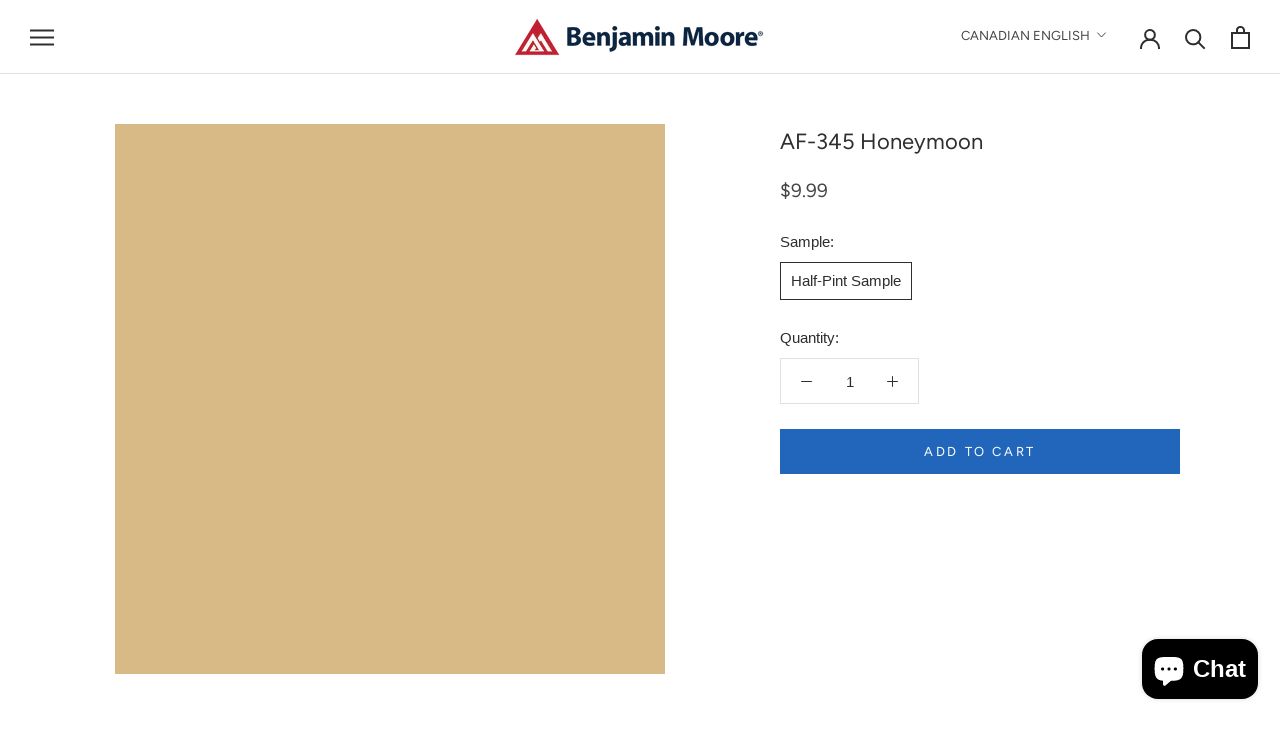

--- FILE ---
content_type: text/javascript
request_url: https://www.mississaugapaint.ca/cdn/shop/t/4/assets/product-families.js?v=89014234539140146411670333804
body_size: -413
content:
function setupFamilySelectorInput(){if(familySelectorInput=document.getElementById("product-family"),familySelectorInput){var t=[],r=[],e=0;for(var a of familySelectorInput.options){var o=a.text.split(" ");0==e?r=o:t.push(o),e++}var i=[];for(var l of t){var n;for(n=0;n<l.length;n++){if(l[n].replace(/[^\w\s]/gi,"")!==r[n].replace(/[^\w\s]/gi,"")){i.push(n);break}}}i.sort((t,r)=>t-r);var f=i[0];for(var a of familySelectorInput.options){o=a.text.split(" ");for(shiftArrayCount=0;shiftArrayCount<f;shiftArrayCount++)o.shift();var p="";for(var u of o)p=p.concat(u+" ");p=p.replace(/^— /gi,""),a.innerHTML=p}familySelectorInput.addEventListener("change",t=>{var r=t.target.value;null!==r&&(window.location.href=r)})}}setupFamilySelectorInput();